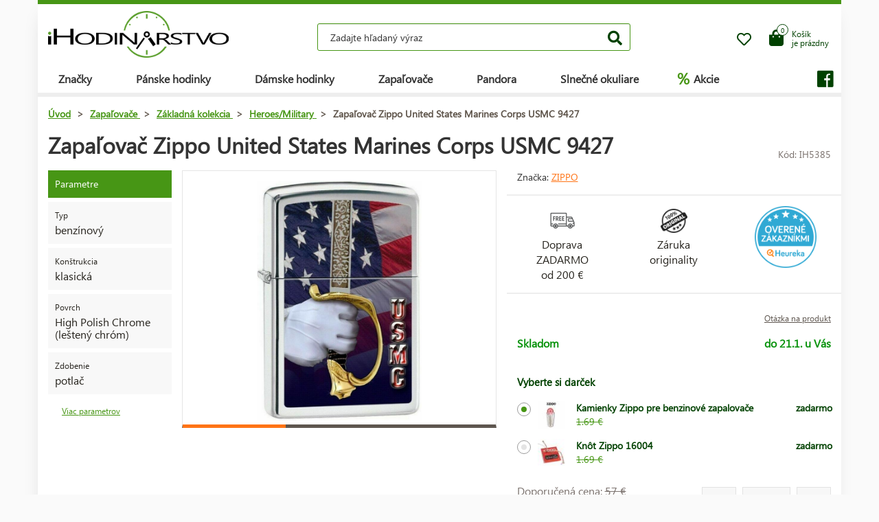

--- FILE ---
content_type: text/html; charset=UTF-8
request_url: https://www.ihodinarstvo.sk/zapalovace/zakladna-kolekcia/heroes-military/zapalovac-zippo-united-states-marines-corps-usmc-9427/
body_size: 11686
content:
<!DOCTYPE HTML>
<html lang="sk">
    <head> 
        <base href="https://www.ihodinarstvo.sk/">
        <meta content="text/html; charset=utf-8" http-equiv="Content-Type"> 
        <meta content="created by Dominik Douděra" name="author">  
        <meta content="index, follow" name="robots"> 
        <meta name="description" content="Hodinky Citizen Breitling - Chronograph - iHodinárstvo.sk e-shop">
		<meta name="viewport" content="width=device-width, height=device-height, initial-scale=1.0, maximum-scale=1.0, user-scalable=0">
        <link href="https://use.fontawesome.com/releases/v5.7.2/css/all.css" rel="stylesheet" type="text/css">
        <link href="/tools/bootstrap/css/bootstrap.min.css?up=1660628843" rel="stylesheet" type="text/css">
        <link href="/template/default/css/styles.css?up=1748948649" rel="stylesheet" type="text/css">
        <link href="/modules/SLIDERcarousel/css/slider.min.css?up=1660628843" rel="stylesheet" type="text/css">
        <script  src="/domdou/plugins/jQuery/jQuery-2.1.4.min.js?up=1660628842" type="text/javascript"></script>
        <script  src="/tools/bootstrap/js/bootstrap.min.js?up=1660628843" type="text/javascript"></script>
        <link href="/modules/lightbox/css/lightbox.min.css?up=1660628843" rel="stylesheet" type="text/css">
        <link href="/modules/Cart/css/product-detail.min.css?up=1660628842" rel="stylesheet" type="text/css">
        <script  src="https://www.google.com/recaptcha/api.js" type="text/javascript"></script>
        <link href="/modules/swiperSlider/css/swiper.min.css?up=1660628843" rel="stylesheet" type="text/css">
        <link href="/modules/Cart/css/cart-small.css?up=1660628842" rel="stylesheet" type="text/css">
        <script  type="text/plain" cookie-consent="tracking">(function(i,s,o,g,r,a,m){i['GoogleAnalyticsObject']=r;i[r]=i[r]||function(){
                    (i[r].q=i[r].q||[]).push(arguments)},i[r].l=1*new Date();a=s.createElement(o),
                    m=s.getElementsByTagName(o)[0];a.async=1;a.src=g;m.parentNode.insertBefore(a,m)
                    })(window,document,'script','//www.google-analytics.com/analytics.js','ga');

                    ga('create', 'UA-91199338-2', 'auto');
                    ga('send', 'pageview');</script>	<script type="text/javascript">
		
			(function(w,d,s,l,i){w[l]=w[l]||[];w[l].push({'gtm.start':
			new Date().getTime(),event:'gtm.js'});var f=d.getElementsByTagName(s)[0],
			j=d.createElement(s),dl=l!='dataLayer'?'&l='+l:'';j.async=true;j.src=
			'https://www.googletagmanager.com/gtm.js?id='+i+dl;f.parentNode.insertBefore(j,f);
		
			})(window,document,'script','dataLayer','AW-1062122664');
	</script>
	
		<script async src="https://www.googletagmanager.com/gtag/js?id=AW-1062122664"></script>
		<script>
		  window.dataLayer = window.dataLayer || [];
		  function gtag(){dataLayer.push(arguments);}
		  gtag('js', new Date());

		  gtag('config', 'AW-1062122664');
		</script>
	
	<script>
		gtag('event', 'page_view', {
		  'send_to': 'AW-1062122664',
							'ecomm_pagetype':'product',
							'ecomm_prodid':'IH5385',
								});
	</script>

        <meta property="og:title" content="Zapaľovač Zippo United States Marines Corps USMC 9427  | iHodinárstvo.sk">
        <meta property="og:description" content="Hodinky Citizen Breitling - Chronograph - iHodinárstvo.sk e-shop">
        <meta property="og:site_name" content="Zapaľovač Zippo United States Marines Corps USMC 9427  | iHodinárstvo.sk">
        <meta property="og:url" content="https://www.ihodinarstvo.sk/zapalovace/zakladna-kolekcia/heroes-military/zapalovac-zippo-united-states-marines-corps-usmc-9427/">
        <meta property="og:image" content="https://www.ihodinarstvo.skcore/templates/default/images/logo.png">
        <meta property="og:type" content="website">
        <meta name="twitter:card" content="summary">
        <meta name="twitter:site" content="https://www.ihodinarstvo.sk/zapalovace/zakladna-kolekcia/heroes-military/zapalovac-zippo-united-states-marines-corps-usmc-9427/">
        <meta name="twitter:title" content="Zapaľovač Zippo United States Marines Corps USMC 9427  | iHodinárstvo.sk">
        <meta name="twitter:description" content="Hodinky Citizen Breitling - Chronograph - iHodinárstvo.sk e-shop">
        <link rel="publisher" href="https://plus.google.com/example">
		<link rel="alternate" hreflang="cs" href="https://www.ihodinarstvo.sk/">
		<link rel="canonical" href="https://www.ihodinarstvo.sk/zapalovace/zakladna-kolekcia/heroes-military/zapalovac-zippo-united-states-marines-corps-usmc-9427/">
		<link href="/favicon.ico" rel="icon" type="image/jpeg">
		<meta http-equiv="X-UA-Compatible" content="IE=9" />
        <title>Zapaľovač Zippo United States Marines Corps USMC 9427  | iHodinárstvo.sk</title>
				
	</head>
    <body class="siteLang-SK">
		        <div id="page">
            <div class="content">
    
    <div class="container">
        <div class="header">
            <div class="top-wrap row">
                <div class="logo col-md-3 col-sm-4 col-xs-4">
                    <a href="/"><img src="/template/default/images/logo-ihodinarstvo.png" alt="logo" title="logo"></a>
                </div>
                <div class="search col-md-6 hidden-mobile">
                    <div class="wrap">
                        <form action="/fulltext/" method="GET">
                            <input type="text" name="string" class="form-control"
                                   placeholder="Zadajte hľadaný výraz" value="">
                            <button type="submit" class="btn btn-default"><i class="fa fa-search"></i></button>
                            <div class="fast-results-fulltext hidden">
                                <div class="empty">Najprv zadajte hľadaný výraz</div>
                            </div>
                        </form>
                    </div>
                </div>
                <div class="col-md-3 col-sm-8 col-xs-8 mobile-right cart-and-wishlist">
                                        <a href="/wish-list/">
                        <div class="wish-list">
                            <i class="far fa-heart"></i>
                            <div class="count">0</div>
                        </div>
                    </a>
                    <div class="reload-small-cart">
                        <div class="cart">
	<a href="/kosik/">
		<div class="small-cart ">
			<div class="row">
				<div class="icon col-md-3 col-xs-4">
					<i class="fas fa-shopping-bag"></i>
				</div>
				<div class="text col-md-9 col-xs-8 hidden-sm hidden-xs">
											<div>Košík</div>
						<div>je prázdny </div>
									</div>
			</div>
			<div class="count">
				<span>0</span>
			</div>
		</div>
		<div class="clearfix"></div>
	</a>
	<div class="white-space"></div>
	</div>

                    </div>
                    <div class="mobile-search">
                        <button type="button" class="btn closing"><i class="fa fa-times"></i></button>
                        <button type="button" class="btn open"><i class="fas fa-search"></i></button>
                    </div>
                    <div class="mobile-menu">
                        <div class="desc">menu</div>
                        <div class="burger">
                            <i class="fa fa-bars"></i>
                        </div>
                        <div class="closing">
                            <i class="fas fa-times"></i>
                        </div>
                    </div>
                </div>
            </div>
            <div class="row">
                <div class="menu-strip hidden-mobile">
                    <div class="menu">
                                                <ul class="items">
                            <li>
                                <a href="/produkty/">Značky</a>
                                <div class="megamenu imageMenu">
                                    <div class="row">
                                        <div class="col-md-12 not_desktop">
                                            <ul>
                                                <li class="all-products"><a
                                                            href="/produkty/">Všetky značky</a>
                                                </li>
                                            </ul>
                                        </div>
                                        <div class="col-md-12">
                                            <div class="row">
                                                <div class="col-md-12 without-headline">
                                                    <ul>
                                                                                                                    <li>
                                                                <a href="/hodinky/calvin-klein/">
                                                                                                                                        Calvin Klein
                                                                </a>
                                                            </li>
                                                                                                                    <li>
                                                                <a href="/hodinky/casio/">
                                                                                                                                        Casio
                                                                </a>
                                                            </li>
                                                                                                                    <li>
                                                                <a href="/hodinky/citizen/">
                                                                                                                                        Citizen
                                                                </a>
                                                            </li>
                                                                                                                    <li>
                                                                <a href="/hodinky/guess/">
                                                                                                                                        Guess
                                                                </a>
                                                            </li>
                                                                                                                    <li>
                                                                <a href="/hodinky/hamilton/">
                                                                                                                                        Hamilton
                                                                </a>
                                                            </li>
                                                                                                                    <li>
                                                                <a href="/hodinky/nixon/">
                                                                                                                                        Nixon
                                                                </a>
                                                            </li>
                                                                                                                    <li>
                                                                <a href="/hodinky/omega/">
                                                                                                                                        Omega
                                                                </a>
                                                            </li>
                                                                                                                    <li>
                                                                <a href="/hodinky/orient/">
                                                                                                                                        Orient
                                                                </a>
                                                            </li>
                                                                                                                    <li>
                                                                <a href="/hodinky/seiko/">
                                                                                                                                        Seiko
                                                                </a>
                                                            </li>
                                                                                                                    <li>
                                                                <a href="/hodinky/tissot/">
                                                                                                                                        Tissot
                                                                </a>
                                                            </li>
                                                                                                                    <li>
                                                                <a href="/hodinky/victorinox/">
                                                                                                                                        Victorinox
                                                                </a>
                                                            </li>
                                                                                                                    <li>
                                                                <a href="/hodinky/breitling/">
                                                                                                                                        Breitling
                                                                </a>
                                                            </li>
                                                                                                                    <li>
                                                                <a href="/hodinky/marcecko/">
                                                                                                                                        Marc Ecko
                                                                </a>
                                                            </li>
                                                                                                                    <li>
                                                                <a href="/hodinky/tagheuer/">
                                                                                                                                        TAG Heuer
                                                                </a>
                                                            </li>
                                                                                                                    <li>
                                                                <a href="/hodinky/emporioarmani/">
                                                                                                                                        Emporio Armani
                                                                </a>
                                                            </li>
                                                                                                                    <li>
                                                                <a href="/hodinky/lacoste/">
                                                                                                                                        Lacoste
                                                                </a>
                                                            </li>
                                                                                                                    <li>
                                                                <a href="/zapalovace/">
                                                                                                                                        Zippo
                                                                </a>
                                                            </li>
                                                                                                                    <li>
                                                                <a href="/hodinky/suunto/">
                                                                                                                                        SUUNTO
                                                                </a>
                                                            </li>
                                                                                                                    <li>
                                                                <a href="/hodinky/glycine/">
                                                                                                                                        Glycine
                                                                </a>
                                                            </li>
                                                                                                                    <li>
                                                                <a href="/hodinky/nautica/">
                                                                                                                                        Nautica
                                                                </a>
                                                            </li>
                                                                                                                    <li>
                                                                <a href="/hodinky/michaelkors/">
                                                                                                                                        Michael Kors 
                                                                </a>
                                                            </li>
                                                                                                                    <li>
                                                                <a href="/hodinky/traser/">
                                                                                                                                        Traser
                                                                </a>
                                                            </li>
                                                                                                                    <li>
                                                                <a href="/hodinky/pandora/">
                                                                                                                                        Pandora
                                                                </a>
                                                            </li>
                                                                                                                    <li>
                                                                <a href="/hodinky/tom-ford2/">
                                                                                                                                        Tom Ford
                                                                </a>
                                                            </li>
                                                                                                                    <li>
                                                                <a href="/hodinky/ray-ban2/">
                                                                                                                                        Ray Ban
                                                                </a>
                                                            </li>
                                                                                                                    <li>
                                                                <a href="/hodinky/festina/">
                                                                                                                                        Festina
                                                                </a>
                                                            </li>
                                                                                                                    <li>
                                                                <a href="/hodinky/tudor/">
                                                                                                                                        Tudor
                                                                </a>
                                                            </li>
                                                                                                                    <li>
                                                                <a href="/hodinky/zenith/">
                                                                                                                                        Zenith
                                                                </a>
                                                            </li>
                                                                                                                    <li>
                                                                <a href="/hodinky/longines/">
                                                                                                                                        Longines
                                                                </a>
                                                            </li>
                                                                                                                    <li>
                                                                <a href="/hodinky/bulova/">
                                                                                                                                        Bulova
                                                                </a>
                                                            </li>
                                                                                                                    <li>
                                                                <a href="/hodinky/mido/">
                                                                                                                                        Mido
                                                                </a>
                                                            </li>
                                                                                                                    <li>
                                                                <a href="/hodinky/rado/">
                                                                                                                                        Rado
                                                                </a>
                                                            </li>
                                                                                                            </ul>
                                                </div>
                                            </div>
                                        </div>
                                    </div>
                                </div>
                            </li>
                            <li>
                                <a href="/hodinky/panske/">Pánske hodinky</a>
                                <div class="megamenu mens">
                                    <div class="row">
                                        <div class="col-md-12 not_desktop">
                                            <ul>
                                                <li class="all-products"><a
                                                            href="/hodinky/panske/">Všechny pánské hodinky</a>
                                                </li>
                                            </ul>
                                        </div>
                                                                                    <div class="col-md-5">
                                                <div class="row">
                                                                                                            <div class="col-md-6 ">
                                                            <h2
                                                                class="hidden-mobile">Pánske hodinky</h2>                                                            <ul>
                                                                                                                                    <li>
                                                                        <a href="/hodinky/panske/vojenske/">
                                                                                                                                                        Vojenské
                                                                        </a>
                                                                    </li>
                                                                                                                                    <li>
                                                                        <a href="/hodinky/panske/pilotne/">
                                                                                                                                                        Pilotné
                                                                        </a>
                                                                    </li>
                                                                                                                                    <li>
                                                                        <a href="/hodinky/panske/potapacske/">
                                                                                                                                                        Potápačské
                                                                        </a>
                                                                    </li>
                                                                                                                                    <li>
                                                                        <a href="/hodinky/panske/modne/">
                                                                                                                                                        Módne
                                                                        </a>
                                                                    </li>
                                                                                                                                    <li>
                                                                        <a href="/hodinky/panske/elegantne/">
                                                                                                                                                        Elegantné
                                                                        </a>
                                                                    </li>
                                                                                                                            </ul>
                                                        </div>
                                                                                                            <div class="col-md-6 without-headline">
                                                                                                                        <ul>
                                                                                                                                    <li>
                                                                        <a href="/hodinky/panske/outdoorove/">
                                                                                                                                                        Outdoorové
                                                                        </a>
                                                                    </li>
                                                                                                                                    <li>
                                                                        <a href="/hodinky/panske/multifunkcne/">
                                                                                                                                                        Multifunkčné
                                                                        </a>
                                                                    </li>
                                                                                                                                    <li>
                                                                        <a href="/hodinky/panske/specialne-a-limitovanej-edicie/">
                                                                                                                                                        Špeciálne a limitovanej edície
                                                                        </a>
                                                                    </li>
                                                                                                                            </ul>
                                                        </div>
                                                                                                    </div>
                                            </div>
                                                                                    <div class="col-md-5">
                                                <div class="row">
                                                                                                            <div class="col-md-6 ">
                                                            <h2
                                                                >Krajina pôvodu</h2>                                                            <ul>
                                                                                                                                    <li>
                                                                        <a href="/hodinky/panske/svycarsko/">
                                                                            <img
                                                                                src="/template/default/images/menu-swiss.png"
                                                                                alt="švajčiarske hodinky"
                                                                                title="švajčiarske hodinky">                                                                            švajčiarske hodinky
                                                                        </a>
                                                                    </li>
                                                                                                                                    <li>
                                                                        <a href="/hodinky/panske/japonsko/">
                                                                            <img
                                                                                src="/template/default/images/menu-japan.png"
                                                                                alt="japonské hodinky"
                                                                                title="japonské hodinky">                                                                            japonské hodinky
                                                                        </a>
                                                                    </li>
                                                                                                                                    <li>
                                                                        <a href="/hodinky/panske/finsko/">
                                                                            <img
                                                                                src="/template/default/images/menu-finland.png"
                                                                                alt="fínske hodinky"
                                                                                title="fínske hodinky">                                                                            fínske hodinky
                                                                        </a>
                                                                    </li>
                                                                                                                                    <li>
                                                                        <a href="/hodinky/panske/usa/">
                                                                            <img
                                                                                src="/template/default/images/menu-usa.png"
                                                                                alt="americké hodinky"
                                                                                title="americké hodinky">                                                                            americké hodinky
                                                                        </a>
                                                                    </li>
                                                                                                                            </ul>
                                                        </div>
                                                                                                            <div class="col-md-6 ">
                                                            <h2
                                                                >Funkcie</h2>                                                            <ul>
                                                                                                                                    <li>
                                                                        <a href="/hodinky/panske/radiovo-riadene-europa/">
                                                                                                                                                        Rádiovo riadené
                                                                        </a>
                                                                    </li>
                                                                                                                                    <li>
                                                                        <a href="/hodinky/panske/chronograf/">
                                                                                                                                                        Stopky
                                                                        </a>
                                                                    </li>
                                                                                                                                    <li>
                                                                        <a href="/hodinky/panske/vecny-kalendar/">
                                                                                                                                                        Večný kalendár
                                                                        </a>
                                                                    </li>
                                                                                                                                    <li>
                                                                        <a href="/hodinky/panske/budik/">
                                                                                                                                                        Budík
                                                                        </a>
                                                                    </li>
                                                                                                                                    <li>
                                                                        <a href="/hodinky/panske/vyskomer/">
                                                                                                                                                        Výškomer
                                                                        </a>
                                                                    </li>
                                                                                                                            </ul>
                                                        </div>
                                                                                                    </div>
                                            </div>
                                                                            </div>
                                </div>
                            </li>
                            <li>
                                <a href="/hodinky/damske/">Dámske hodinky</a>
                                <div class="megamenu womens">
                                    <div class="row">
                                        <div class="col-md-12 not_desktop">
                                            <ul>
                                                <li class="all-products"><a
                                                            href="/hodinky/damske/">Všechny dámské hodinky</a>
                                                </li>
                                            </ul>
                                        </div>
                                                                                    <div class="col-md-5">
                                                <div class="row">
                                                                                                            <div class="col-md-6 ">
                                                            <h2
                                                                class="hidden-mobile">Dámske hodinky</h2>                                                            <ul>
                                                                                                                                    <li>
                                                                        <a href="/hodinky/damske/vojenske/">
                                                                                                                                                        Vojenské
                                                                        </a>
                                                                    </li>
                                                                                                                                    <li>
                                                                        <a href="/hodinky/damske/pilotne	/">
                                                                                                                                                        Pilotné
                                                                        </a>
                                                                    </li>
                                                                                                                                    <li>
                                                                        <a href="/hodinky/damske/potapacske/">
                                                                                                                                                        Potápačské
                                                                        </a>
                                                                    </li>
                                                                                                                                    <li>
                                                                        <a href="/hodinky/damske/modne/">
                                                                                                                                                        Módne
                                                                        </a>
                                                                    </li>
                                                                                                                                    <li>
                                                                        <a href="/hodinky/damske/elegantne/">
                                                                                                                                                        Elegantné
                                                                        </a>
                                                                    </li>
                                                                                                                            </ul>
                                                        </div>
                                                                                                            <div class="col-md-6 without-headline">
                                                                                                                        <ul>
                                                                                                                                    <li>
                                                                        <a href="/hodinky/damske/outdoorove/">
                                                                                                                                                        Outdoorové
                                                                        </a>
                                                                    </li>
                                                                                                                                    <li>
                                                                        <a href="/hodinky/damske/multifunkcne/">
                                                                                                                                                        Multifunkčné
                                                                        </a>
                                                                    </li>
                                                                                                                                    <li>
                                                                        <a href="/hodinky/damske/specialne-a-limitovanej-edicie/">
                                                                                                                                                        Špeciálne a limitovanej edície
                                                                        </a>
                                                                    </li>
                                                                                                                            </ul>
                                                        </div>
                                                                                                    </div>
                                            </div>
                                                                                    <div class="col-md-5">
                                                <div class="row">
                                                                                                            <div class="col-md-6 ">
                                                            <h2
                                                                >Krajina pôvodu</h2>                                                            <ul>
                                                                                                                                    <li>
                                                                        <a href="/hodinky/damske/svycarsko/">
                                                                            <img
                                                                                src="/template/default/images/menu-swiss.png"
                                                                                alt="švajčiarske hodinky"
                                                                                title="švajčiarske hodinky">                                                                            švajčiarske hodinky
                                                                        </a>
                                                                    </li>
                                                                                                                                    <li>
                                                                        <a href="/hodinky/damske/japonsko/">
                                                                            <img
                                                                                src="/template/default/images/menu-japan.png"
                                                                                alt="japonské hodinky"
                                                                                title="japonské hodinky">                                                                            japonské hodinky
                                                                        </a>
                                                                    </li>
                                                                                                                                    <li>
                                                                        <a href="/hodinky/damske/usa/">
                                                                            <img
                                                                                src="/template/default/images/menu-usa.png"
                                                                                alt="americké hodinky"
                                                                                title="americké hodinky">                                                                            americké hodinky
                                                                        </a>
                                                                    </li>
                                                                                                                            </ul>
                                                        </div>
                                                                                                            <div class="col-md-6 ">
                                                            <h2
                                                                >Funkcie</h2>                                                            <ul>
                                                                                                                                    <li>
                                                                        <a href="/hodinky/damske/chronograf/">
                                                                                                                                                        Chronograf 
                                                                        </a>
                                                                    </li>
                                                                                                                                    <li>
                                                                        <a href="/hodinky/damske/datum/">
                                                                                                                                                        Dátum
                                                                        </a>
                                                                    </li>
                                                                                                                                    <li>
                                                                        <a href="/hodinky/damske/mesacna-faza/">
                                                                                                                                                        Mesačná fáza
                                                                        </a>
                                                                    </li>
                                                                                                                                    <li>
                                                                        <a href="/hodinky/damske/tachymeter-2/">
                                                                                                                                                        Tachymeter
                                                                        </a>
                                                                    </li>
                                                                                                                                    <li>
                                                                        <a href="/hodinky/damske/24h-cyklu/">
                                                                                                                                                        24h cyklu
                                                                        </a>
                                                                    </li>
                                                                                                                                    <li>
                                                                        <a href="/hodinky/damske/den-v-tyzdni/">
                                                                                                                                                        Deň v týždni
                                                                        </a>
                                                                    </li>
                                                                                                                            </ul>
                                                        </div>
                                                                                                    </div>
                                            </div>
                                                                            </div>
                                </div>
                            </li>
                            <li>
                                <a href="/zapalovace/">Zapaľovače</a>
                            </li>
                            <li>
                                <a href="/pandora/">Pandora</a>
                                <div class="megamenu womens">
                                    <div class="row">
                                        <div class="col-md-12 not_desktop">
                                            <ul>
                                                <li class="all-products"><a
                                                            href="/pandora/">Všechny šperky Pandora</a>
                                                </li>
                                            </ul>
                                        </div>
                                                                                    <div class="col-md-5">
                                                <div class="row">
                                                                                                            <div class="col-md-6 ">
                                                            <h2
                                                                class="hidden-mobile">Šperky Pandora</h2>                                                            <ul>
                                                                                                                                    <li>
                                                                        <a href="/pandora/naramok/">
                                                                                                                                                        Náramok
                                                                        </a>
                                                                    </li>
                                                                                                                                    <li>
                                                                        <a href="/pandora/bezpecnostna-retiazka/">
                                                                                                                                                        Bezpečnostná retiazka
                                                                        </a>
                                                                    </li>
                                                                                                                                    <li>
                                                                        <a href="/pandora/privesok/">
                                                                                                                                                        Prívesok
                                                                        </a>
                                                                    </li>
                                                                                                                                    <li>
                                                                        <a href="/pandora/koralik/">
                                                                                                                                                        Korálek
                                                                        </a>
                                                                    </li>
                                                                                                                            </ul>
                                                        </div>
                                                                                                    </div>
                                            </div>
                                                                            </div>
                                </div>
                            </li>
                            <li>
                                <a href="/slnecne-okuliare/">Slnečné okuliare</a>
                            </li>
                            <li class="with-icon">
                                <a href="/akcie/"><span class="icon">%</span> Akcie</a>
                            </li>
                                                    </ul>
                        <ul class="items right">
                            
                                                            <li class="social">
                                    <a href=""><i class="fab fa-facebook"></i></a>
                                </li>
                                                    </ul>
                    </div>
                </div>
            </div>
        </div>
        <div class="pagebody">    <div class="row">
        <div class="col-md-12 pagebody detail">
            <div class="row">
                <div class="col-md-12">
                    <div class="breadcrumb">
                        <ul itemscope itemtype="https://schema.org/BreadcrumbList">
                            <li itemprop="itemListElement" itemscope itemtype="https://schema.org/ListItem">
                                <a href="/" itemprop="item"><span itemprop="name">Úvod</span></a> >                                <meta itemprop="position" content="1">
                            </li>
                                                                                        <li itemprop="itemListElement" itemscope itemtype="https://schema.org/ListItem">
                                    <a href="/zapalovace/" itemprop="item">
                                        <span itemprop="name">Zapaľovače</span>
                                    </a> >
                                    <meta itemprop="position" content="2">
                                </li>
                                                                                            <li itemprop="itemListElement" itemscope itemtype="https://schema.org/ListItem">
                                    <a href="/zapalovace/zakladna-kolekcia/" itemprop="item">
                                        <span itemprop="name">Základná kolekcia</span>
                                    </a> >
                                    <meta itemprop="position" content="3">
                                </li>
                                                                                            <li itemprop="itemListElement" itemscope itemtype="https://schema.org/ListItem">
                                    <a href="/zapalovace/zakladna-kolekcia/heroes-military/" itemprop="item">
                                        <span itemprop="name">Heroes/Military</span>
                                    </a> >
                                    <meta itemprop="position" content="4">
                                </li>
                                                                                        <li itemprop="itemListElement" itemscope itemtype="https://schema.org/ListItem">
                                <span itemprop="name">Zapaľovač Zippo United States Marines Corps USMC 9427</span>
                                <meta itemprop="position" content="5">
                            </li>
                        </ul>
                    </div>
                </div>
            </div>
            
            
            <h1>Zapaľovač Zippo United States Marines Corps USMC 9427</h1>
            <div class="productCode">
                <div class="item">
                    Kód: IH5385
                </div>
            </div>
            <div class="clearfix"></div>
            <div class="row">
                                    <div class="col-md-2 tags-wrap">
                        <div class="tags">
                                                                                                                                                                                                <div>
                                        <div class="tag params">Parametre</div>
                                    </div>
                                    <div>
                                                                                    <div class="tag parameter">
                                                <div class="row">
                                                                                                        <div class="col-md-12 withoutImage desc">
                                                        <div class="name">
                                                                                                                            Typ
                                                                                                                    </div>
                                                        <div class="value">
                                                                                                                            benzínový
                                                                                                                    </div>
                                                    </div>
                                                </div>
                                            </div>
                                                                                    <div class="tag parameter">
                                                <div class="row">
                                                                                                        <div class="col-md-12 withoutImage desc">
                                                        <div class="name">
                                                                                                                            Konštrukcia
                                                                                                                    </div>
                                                        <div class="value">
                                                                                                                            klasická
                                                                                                                    </div>
                                                    </div>
                                                </div>
                                            </div>
                                                                                    <div class="tag parameter">
                                                <div class="row">
                                                                                                        <div class="col-md-12 withoutImage desc">
                                                        <div class="name">
                                                                                                                            Povrch
                                                                                                                    </div>
                                                        <div class="value">
                                                                                                                            High Polish Chrome (leštený chróm)
                                                                                                                    </div>
                                                    </div>
                                                </div>
                                            </div>
                                                                                    <div class="tag parameter">
                                                <div class="row">
                                                                                                        <div class="col-md-12 withoutImage desc">
                                                        <div class="name">
                                                                                                                            Zdobenie
                                                                                                                    </div>
                                                        <div class="value">
                                                                                                                            potlač
                                                                                                                    </div>
                                                    </div>
                                                </div>
                                            </div>
                                                                            </div>
                                    <a href="" class="goToAndOpen moreParams" data-element="#params" data-element-to-open="#params">Viac parametrov</a>
                                                            </div>
                        </div>
                                        <div class="
                                                      col-md-5
                         ">
                        <div class="product-image">
                            <div class="image">
                                <a href="/soubory/e1d5b89a9b6fe375bb1a6671a8c44ffbc043d369.jpg" data-lightbox="image-5385">
                                    <div class="wrap" data-zoom="/soubory/e1d5b89a9b6fe375bb1a6671a8c44ffbc043d369.jpg">
                                        <img src="/soubory/550x350/bywidth/e1d5b89a9b6fe375bb1a6671a8c44ffbc043d369.jpg" alt="Zapaľovač Zippo United States Marines Corps USMC 9427" title="Zapaľovač Zippo United States Marines Corps USMC 9427">
                                    </div>
                                </a>
                                <div class="border"></div>
                            </div>
                            <div class="gallery">
                                <div class="swiper-container productDetailGallery">
    <div class="swiper-wrapper">
		    </div>
	<div class="swiper-pagination"></div>
	<span class="sliderArrow left small">
		<span class="slider_left"></span>
	</span>
	<span class="sliderArrow right small">
		<span class="slider_right"></span>
	</span>
</div>
                            </div>
                        </div>
                    </div>
                    <div class="col-md-5 product-info without-gallery">
                                                                            <div class="row brand-and-series">
                                <div class="col-xs-12 col-sm-6 col-md-8 brand">
                                    <div class="name">
                                        Značka: <a href="/zapalovace/">Zippo</a>
                                    </div>
                                </div>
                                                            </div>
                                                <div class="row motivation-banners">
                                                            <div class="col-xs-4 col-md-4 item">
                                    <div class="image">
                                        <img src="/modules/Cart/images/doprava-zdarma.png" alt="Doprava ZADARMO" title="Doprava ZADARMO">
                                    </div>
                                    <div class="name">Doprava ZADARMO<br> od 200 € </div>
                                </div>
                                <div class="col-xs-4 col-md-4 item">
                                    <div class="image">
                                        <img src="/modules/Cart/images/vraceni.png" alt="Záruka originality" title="Záruka originality">
                                    </div>
                                    <div class="name">Záruka<br> originality</div>
                                </div>
                                <div class="col-xs-4 col-md-4 item">
                                                                            <div class="heureka-badge">
                                            <a href="https://obchody.heureka.sk/ihodinarstvo-sk/recenze/" target="_blank"><img src="/template/default/images/heureka-product-detail-sk.png" title="Heureka" alt="Heureka">
                                                </div>
                                                                                </div>
                                                            </div>
                            <div class="row additional-links">
                                <div class="col-md-12">
                                                                        <a href="" data-toggle="modal" data-target="#product-question">Otázka na produkt</a>
                                </div>
                            </div>
                            <div class="row additional-informations">
                                                                                                            <div class="col-xs-6 col-md-6 item">
                                            
                                            <span class="green">Skladom</span>
                                            
                                        </div>
                                        <div class="col-xs-6 col-md-6 item right">
                                            <span class="green">
                                                                                                    do 21.1. u Vás
                                                                                            </span>
                                        </div>
                                                                                                </div>
                            
                            <form action="" method="POST" class="price-cart">
                                                                    <div class="row gifts">
                                        <div class="col-md-12">
                                            <h3>Vyberte si darček</h3>
                                                                                            <label class="control control-radio">
                                                    <input type="radio" name="giftID"  checked="checked" class="giftID" value="543">
                                                    <span class="control_span">
                                                        <div class="image"><img src="/soubory/50x40/bywidth/7ccf4e7ba0e5fa788f542fb0dcfc1adae36d6b29.jpg" alt="Kamienky Zippo pre benzinové zapalovače" title="Kamienky Zippo pre benzinové zapalovače"></div>
                                                        <div class="name">
                                                            Kamienky Zippo pre benzinové zapalovače
                                                            <div class="anotation">
                                                                <div class="before">1.69 €</div>
                                                            </div>
                                                        </div>
                                                        <div class="price">
                                                            zadarmo
                                                        </div>
                                                    </span>
                                                    <div class="control_indicator"></div>
                                                </label>
                                                                                            <label class="control control-radio">
                                                    <input type="radio" name="giftID"  class="giftID" value="542">
                                                    <span class="control_span">
                                                        <div class="image"><img src="/soubory/50x40/bywidth/913a1a1916bfa48a580c84171b7ca3a36d9fcc4f.jpg" alt="Knôt Zippo 16004" title="Knôt Zippo 16004"></div>
                                                        <div class="name">
                                                            Knôt Zippo 16004
                                                            <div class="anotation">
                                                                <div class="before">1.69 €</div>
                                                            </div>
                                                        </div>
                                                        <div class="price">
                                                            zadarmo
                                                        </div>
                                                    </span>
                                                    <div class="control_indicator"></div>
                                                </label>
                                                                                    </div>
                                    </div>
                                                                <div class="row">
                                    <div class="col-xs-6 col-md-6 col-xs-12 prices">
                                                                                    <div class="price-before">
                                                Doporučená cena:
                                                <span class="price-style">57 €</span>
                                            </div>
                                                                                <div class="price">43 €</div>
                                    </div>
                                    <div class="col-xs-6 col-md-6 col-xs-12 quantity-wrap">
                                                                                    <div class="quantity">
                                                <div class="minus"></div>
                                                <div class="totalinput">
                                                    <input type="text" name="quantity" value="1" class="productQuantity">
                                                    <div class="unit">Ks</div>
                                                </div>
                                                <div class="plus"></div>
                                            </div>
                                                                            </div>
                                </div>
                                <div class="row buttons">
                                    <div class="col-xs-8 col-md-10">
                                                                                                                                    <div class="button">
                                                    <input type="hidden" name="productID" value="5385" class="productID">
                                                    <button type="button" class="btn btn-global addToCart">Vložiť do košíka</button>
                                                </div>
                                                                                                                        </div>
                                    <div class="col-xs-4 col-md-2 wish-list-wrap">
                                        <div class="wish-list wislistAddButoon" data-product-id="5385">
                                            <i class="far fa-heart"></i>
                                        </div>
                                    </div>
                                </div>
                            </form>
                        </div>
                        <div class="col-md-12 bottom">
                            <div class="tabs">
                                <ul class="nav nav-tabs">
                                                                        <li class="active"><a data-toggle="tab" href="#params">Parametre</a></li>
                                                                                <li><a data-toggle="tab" href="#package">Balenie</a></li>
                                                                                                                </ul>
                                <div class="tab-content">
                                                                        <div id="params" class="tab-pane fade  in active">
                                        <h2 id="parameters">Parametre produktu:</h2>
                                        <div class="row">
                                                                                                                                                                                                                                        <div class="col-xs-12 col-md-6">
                                                                                                        <div class="parameters">
                                                        <h2>Obecné</h2>
                                                                                                                                                                                    <div class="parameter">
                                                                    <div class="row">
                                                                                                                                                                                                                                                                                                                        <div class="col-xs-7 col-md-7 name">Krajina pôvodu:</div>
                                                                                    <div class="col-xs-5 col-md-5 val">
                                                                                        USA
                                                                                    </div>
                                                                                                                                                                                                                                                                                                        </div>
                                                                </div>
                                                                                                                                                                                                                                                <div class="parameter">
                                                                    <div class="row">
                                                                                                                                                                                                                                                                                                                        <div class="col-xs-7 col-md-7 name">Značka:</div>
                                                                                    <div class="col-xs-5 col-md-5 val">
                                                                                        Zippo
                                                                                    </div>
                                                                                                                                                                                                                                                                                                        </div>
                                                                </div>
                                                                                                                                                                                                                                                <div class="parameter">
                                                                    <div class="row">
                                                                                                                                                                                                                                                                                                                        <div class="col-xs-7 col-md-7 name">Záruka:</div>
                                                                                    <div class="col-xs-5 col-md-5 val">
                                                                                        Doživotná záruka
                                                                                    </div>
                                                                                                                                                                                                                                                                                                        </div>
                                                                </div>
                                                                                                                                                                        </div>
                                                                                                                                                                                                                                                            <div class="parameters">
                                                        <h2>Vlastnosti</h2>
                                                                                                                                                                                    <div class="parameter">
                                                                    <div class="row">
                                                                                                                                                                                                                                                                                                                        <div class="col-xs-7 col-md-7 name">Značka:</div>
                                                                                    <div class="col-xs-5 col-md-5 val">
                                                                                        Zippo
                                                                                    </div>
                                                                                                                                                                                                                                                                                                        </div>
                                                                </div>
                                                                                                                                                                                                                                                <div class="parameter">
                                                                    <div class="row">
                                                                                                                                                    <div class="col-xs-7 col-md-7 name">Kód:</div>
                                                                            <div class="col-xs-5 col-md-5 val">9427 </div>
                                                                                                                                            </div>
                                                                </div>
                                                                                                                                                                                                                                                <div class="parameter">
                                                                    <div class="row">
                                                                                                                                                                                                                                                                                                                        <div class="col-xs-7 col-md-7 name">Typ:</div>
                                                                                    <div class="col-xs-5 col-md-5 val">
                                                                                        benzínový
                                                                                    </div>
                                                                                                                                                                                                                                                                                                        </div>
                                                                </div>
                                                                                                                                                                                                                                                <div class="parameter">
                                                                    <div class="row">
                                                                                                                                                                                                                                                                                                                        <div class="col-xs-7 col-md-7 name">Konštrukcia:</div>
                                                                                    <div class="col-xs-5 col-md-5 val">
                                                                                        klasická
                                                                                    </div>
                                                                                                                                                                                                                                                                                                        </div>
                                                                </div>
                                                                                                                                                                                                                                                <div class="parameter">
                                                                    <div class="row">
                                                                                                                                                                                                                                                                                                                        <div class="col-xs-7 col-md-7 name">Povrch:</div>
                                                                                    <div class="col-xs-5 col-md-5 val">
                                                                                        High Polish Chrome (leštený chróm)
                                                                                    </div>
                                                                                                                                                                                                                                                                                                        </div>
                                                                </div>
                                                                                                                                                                                                                                                <div class="parameter">
                                                                    <div class="row">
                                                                                                                                                                                                                                                                                                                        <div class="col-xs-7 col-md-7 name">Zdobenie:</div>
                                                                                    <div class="col-xs-5 col-md-5 val">
                                                                                        potlač
                                                                                    </div>
                                                                                                                                                                                                                                                                                                        </div>
                                                                </div>
                                                                                                                                                                        </div>
                                                                                                        </div>
                                                    <div class="col-xs-12 col-md-6">
                                                                                                                                                                                                                                                            <div class="parameters">
                                                        <h2>Informácie</h2>
                                                                                                                                                                                                                                                        <div class="parameter">
                                                                        <div class="row">
                                                                            <div class="parameter">
                                                                                <div class="col-xs-12 col-md-12 val">
                                                                                    Zapaľovač je dodávaný v darčekovej krabičke Zippo.
                                                                                </div>
                                                                            </div>
                                                                        </div>
                                                                    </div>
                                                                                                                                    <div class="parameter">
                                                                        <div class="row">
                                                                            <div class="parameter">
                                                                                <div class="col-xs-12 col-md-12 val">
                                                                                    Ku každému zapaľovaču dostanete kamienky alebo knôt Zippo zadarmo!
                                                                                </div>
                                                                            </div>
                                                                        </div>
                                                                    </div>
                                                                                                                                    <div class="parameter">
                                                                        <div class="row">
                                                                            <div class="parameter">
                                                                                <div class="col-xs-12 col-md-12 val">
                                                                                    <b>Upozornenie:</b> Zapaľovač nie je naplnený palivom
                                                                                </div>
                                                                            </div>
                                                                        </div>
                                                                    </div>
                                                                                                                                    <div class="parameter">
                                                                        <div class="row">
                                                                            <div class="parameter">
                                                                                <div class="col-xs-12 col-md-12 val">
                                                                                    V ponuke aj kožené <a href='/zapalovace/zippo/puzdra/' target='_blank'>púzdra</a> a <a href='/zapalovace/zippo/prislusenstvo/' target='_blank'>príslušenstvo</a> Zippo 
                                                                                </div>
                                                                            </div>
                                                                        </div>
                                                                    </div>
                                                                                                                                    <div class="parameter">
                                                                        <div class="row">
                                                                            <div class="parameter">
                                                                                <div class="col-xs-12 col-md-12 val">
                                                                                    Plňte iba originálnym <a href='/zapalovace/zippo/prislusenstvo/6890-benzin-do-zapalovacov-zippo-125ml.php' target='_blank'>Zippo benzínom</a>
                                                                                </div>
                                                                            </div>
                                                                        </div>
                                                                    </div>
                                                                                                                                                                                                                                        </div>
                                                                                                                                                        
                                                                                                </div>
                                                                                    </div>
                                    </div>
                                                                            <div id="package" class="tab-pane fade">
                                            <p><strong>Obsah balenia:</strong></p>

<ul>
	<li>origin&aacute;lny zapaľovač Zippo</li>
	<li>origin&aacute;lna krabička (typ sa l&iacute;&scaron;i v z&aacute;vislosti na kolekcii zapaľovača)</li>
</ul>

<p><img alt="" src="/files/kcfinder/images/zippo1.jpg" style="height:322px; width:400px" /></p>

                                        </div>
                                                                                                        </div>
                            </div>
                        </div>
                    </div>
                                        <div class="row productsSlider products">
                        <div class="col-md-12">
                            <h2>Mohlo by Vás zaujímať</h2>
                        </div>
                        <div>
                            <div class="swiper-container topProductsSlider">
    <div class="swiper-wrapper">
					<div class="swiper-slide">
				<div class="product ">
		<a href="/zapalovace/zakladna-kolekcia/heroes-military/zapalovac-zippo-americana-flat-sand-design-48204/">
		<div class="wishlist wislistAddButoon" data-product-id="6875"><i class="far fa-heart"></i></div>
		<div class="wrap">
			<div class="image col-md-12">
				<div class="tags">
																								</div>
				<img src="/soubory/222x181/bywidth/9d6bd900ce8732eadc30b1d9048134d7d47354d2.jpg" alt="Zapaľovač Zippo Americana Flat Sand Design 48204" title="Zapaľovač Zippo Americana Flat Sand Design 48204">
			</div>
			<div class="col-md-12 description">
				<p>Zippo</p>
			</div>
			<div class="col-md-12 name">
									<h3>Zapaľovač Zippo Americana Flat Sand Design 48204</h3>
							</div>
			<div class="col-md-12 price">
								<div class="now">
					41 €
				</div>
			</div>
			<div class="clearfix"></div>
		</div>
	</a>
</div>

			</div>
					<div class="swiper-slide">
				<div class="product ">
		<a href="/zapalovace/zakladna-kolekcia/heroes-military/zapalovac-zippo-statue-of-liberty-sunrise-0669/">
		<div class="wishlist wislistAddButoon" data-product-id="5595"><i class="far fa-heart"></i></div>
		<div class="wrap">
			<div class="image col-md-12">
				<div class="tags">
																								</div>
				<img src="/soubory/222x181/bywidth/960441bd925a2c8701bad77cfd86d38ef6bf724d.jpg" alt="Zapaľovač Zippo Statue of Liberty Sunrise 0669" title="Zapaľovač Zippo Statue of Liberty Sunrise 0669">
			</div>
			<div class="col-md-12 description">
				<p>Zippo</p>
			</div>
			<div class="col-md-12 name">
									<h3>Zapaľovač Zippo Statue of Liberty Sunrise 0669</h3>
							</div>
			<div class="col-md-12 price">
								<div class="now">
					37 €
				</div>
			</div>
			<div class="clearfix"></div>
		</div>
	</a>
</div>

			</div>
					<div class="swiper-slide">
				<div class="product ">
		<a href="/zapalovace/zakladna-kolekcia/heroes-military/zapalovac-zippo-us-army-7856/">
		<div class="wishlist wislistAddButoon" data-product-id="3324"><i class="far fa-heart"></i></div>
		<div class="wrap">
			<div class="image col-md-12">
				<div class="tags">
																								</div>
				<img src="/soubory/222x181/bywidth/ca344bccde00d23257a71268bcb4c02a368437e1.jpg" alt="Zapaľovač Zippo US Army 7856" title="Zapaľovač Zippo US Army 7856">
			</div>
			<div class="col-md-12 description">
				<p>Zippo</p>
			</div>
			<div class="col-md-12 name">
									<h3>Zapaľovač Zippo US Army 7856</h3>
							</div>
			<div class="col-md-12 price">
								<div class="now">
					33 €
				</div>
			</div>
			<div class="clearfix"></div>
		</div>
	</a>
</div>

			</div>
					<div class="swiper-slide">
				<div class="product ">
		<a href="/zapalovace/zakladna-kolekcia/heroes-military/zapalovac-zippo-uscg-28623/">
		<div class="wishlist wislistAddButoon" data-product-id="661"><i class="far fa-heart"></i></div>
		<div class="wrap">
			<div class="image col-md-12">
				<div class="tags">
																								</div>
				<img src="/soubory/222x181/bywidth/44b1505c71a74a5347e9e2b6d753955c54106374.jpg" alt="Zapaľovač Zippo USCG 28623" title="Zapaľovač Zippo USCG 28623">
			</div>
			<div class="col-md-12 description">
				<p>Zippo</p>
			</div>
			<div class="col-md-12 name">
									<h3>Zapaľovač Zippo USCG 28623</h3>
							</div>
			<div class="col-md-12 price">
								<div class="now">
					34 €
				</div>
			</div>
			<div class="clearfix"></div>
		</div>
	</a>
</div>

			</div>
					<div class="swiper-slide">
				<div class="product ">
		<a href="/zapalovace/zakladna-kolekcia/heroes-military/zapalovac-zippo-americana-design-48188/">
		<div class="wishlist wislistAddButoon" data-product-id="6778"><i class="far fa-heart"></i></div>
		<div class="wrap">
			<div class="image col-md-12">
				<div class="tags">
																								</div>
				<img src="/soubory/222x181/bywidth/8bdbce5b218aef0777286e61f913a1d775dde9b5.jpg" alt="Zapaľovač Zippo Americana Design 48188" title="Zapaľovač Zippo Americana Design 48188">
			</div>
			<div class="col-md-12 description">
				<p>Zippo</p>
			</div>
			<div class="col-md-12 name">
									<h3>Zapaľovač Zippo Americana Design 48188</h3>
							</div>
			<div class="col-md-12 price">
								<div class="now">
					43 €
				</div>
			</div>
			<div class="clearfix"></div>
		</div>
	</a>
</div>

			</div>
					<div class="swiper-slide">
				<div class="product ">
		<a href="/zapalovace/zakladna-kolekcia/zvierata/zapalovac-zippo-patriotic-design-49046/">
		<div class="wishlist wislistAddButoon" data-product-id="5465"><i class="far fa-heart"></i></div>
		<div class="wrap">
			<div class="image col-md-12">
				<div class="tags">
																								</div>
				<img src="/soubory/222x181/bywidth/cdc613dbd7bf359ec3a3b28e47f749a2b562c377.jpg" alt="Zapaľovač Zippo Patriotic Design 49046" title="Zapaľovač Zippo Patriotic Design 49046">
			</div>
			<div class="col-md-12 description">
				<p>Zippo</p>
			</div>
			<div class="col-md-12 name">
									<h3>Zapaľovač Zippo Patriotic Design 49046</h3>
							</div>
			<div class="col-md-12 price">
								<div class="now">
					64 €
				</div>
			</div>
			<div class="clearfix"></div>
		</div>
	</a>
</div>

			</div>
					<div class="swiper-slide">
				<div class="product ">
		<a href="/zapalovace/zakladna-kolekcia/zapalovace-s-reliefnym-symbolom/zapalovac-zippo-eagle-shield-emblem-design-49450/">
		<div class="wishlist wislistAddButoon" data-product-id="6868"><i class="far fa-heart"></i></div>
		<div class="wrap">
			<div class="image col-md-12">
				<div class="tags">
																								</div>
				<img src="/soubory/222x181/bywidth/b6b5c90ef9e14eea1e57e7a4808269a0b2260b9e.jpg" alt="Zapaľovač Zippo Eagle Shield Emblem Design 49450" title="Zapaľovač Zippo Eagle Shield Emblem Design 49450">
			</div>
			<div class="col-md-12 description">
				<p>Zippo</p>
			</div>
			<div class="col-md-12 name">
									<h3>Zapaľovač Zippo Eagle Shield Emblem Design 49450</h3>
							</div>
			<div class="col-md-12 price">
								<div class="now">
					56 €
				</div>
			</div>
			<div class="clearfix"></div>
		</div>
	</a>
</div>

			</div>
					<div class="swiper-slide">
				<div class="product ">
		<a href="/zapalovace/zakladna-kolekcia/heroes-military/zapalovac-zippo-james-bond-007-gun-49540/">
		<div class="wishlist wislistAddButoon" data-product-id="6159"><i class="far fa-heart"></i></div>
		<div class="wrap">
			<div class="image col-md-12">
				<div class="tags">
																								</div>
				<img src="/soubory/222x181/bywidth/1f0fd7a5667f4b0e4d62beebf6cf183afa551e87.jpg" alt="Zapaľovač Zippo James Bond 007 Gun 49540" title="Zapaľovač Zippo James Bond 007 Gun 49540">
			</div>
			<div class="col-md-12 description">
				<p>Zippo</p>
			</div>
			<div class="col-md-12 name">
									<h3>Zapaľovač Zippo James Bond 007 Gun 49540</h3>
							</div>
			<div class="col-md-12 price">
								<div class="now">
					46 €
				</div>
			</div>
			<div class="clearfix"></div>
		</div>
	</a>
</div>

			</div>
					<div class="swiper-slide">
				<div class="product ">
		<a href="/zapalovace/zakladna-kolekcia/heroes-military/zapalovac-zippo-2nd-amendment-defending-liberty-2279/">
		<div class="wishlist wislistAddButoon" data-product-id="5814"><i class="far fa-heart"></i></div>
		<div class="wrap">
			<div class="image col-md-12">
				<div class="tags">
																								</div>
				<img src="/soubory/222x181/bywidth/9ed2c7e8956cbda29ca0107e6cf286c71a16baa8.jpg" alt="Zapaľovač Zippo 2nd Amendment Defending Liberty 2279" title="Zapaľovač Zippo 2nd Amendment Defending Liberty 2279">
			</div>
			<div class="col-md-12 description">
				<p>Zippo</p>
			</div>
			<div class="col-md-12 name">
									<h3>Zapaľovač Zippo 2nd Amendment Defending Liberty 2279</h3>
							</div>
			<div class="col-md-12 price">
								<div class="now">
					41 €
				</div>
			</div>
			<div class="clearfix"></div>
		</div>
	</a>
</div>

			</div>
					<div class="swiper-slide">
				<div class="product ">
		<a href="/zapalovace/zakladna-kolekcia/zvierata/zapalovac-zippo-eagle-us-flag-7499/">
		<div class="wishlist wislistAddButoon" data-product-id="5678"><i class="far fa-heart"></i></div>
		<div class="wrap">
			<div class="image col-md-12">
				<div class="tags">
																								</div>
				<img src="/soubory/222x181/bywidth/0267b61faff0f859570e0b86c5edac9595c56727.jpg" alt="Zapaľovač Zippo Eagle US Flag 7499" title="Zapaľovač Zippo Eagle US Flag 7499">
			</div>
			<div class="col-md-12 description">
				<p>Zippo</p>
			</div>
			<div class="col-md-12 name">
									<h3>Zapaľovač Zippo Eagle US Flag 7499</h3>
							</div>
			<div class="col-md-12 price">
								<div class="now">
					38 €
				</div>
			</div>
			<div class="clearfix"></div>
		</div>
	</a>
</div>

			</div>
					<div class="swiper-slide">
				<div class="product ">
		<a href="/zapalovace/zakladna-kolekcia/heroes-military/zapalovac-zippo-2nd-amendment-original-homeland-security-3362/">
		<div class="wishlist wislistAddButoon" data-product-id="6426"><i class="far fa-heart"></i></div>
		<div class="wrap">
			<div class="image col-md-12">
				<div class="tags">
																								</div>
				<img src="/soubory/222x181/bywidth/db4d5a7ccd51a4638720ed24e9c9e5bef23ddb1f.jpg" alt="Zapaľovač Zippo 2nd Amendment Original Homeland Security 3362" title="Zapaľovač Zippo 2nd Amendment Original Homeland Security 3362">
			</div>
			<div class="col-md-12 description">
				<p>Zippo</p>
			</div>
			<div class="col-md-12 name">
									<h3>Zapaľovač Zippo 2nd Amendment Original Homeland Security 3362</h3>
							</div>
			<div class="col-md-12 price">
								<div class="now">
					43 €
				</div>
			</div>
			<div class="clearfix"></div>
		</div>
	</a>
</div>

			</div>
					<div class="swiper-slide">
				<div class="product ">
		<a href="/zapalovace/zakladna-kolekcia/zvierata/zapalovac-zippo-usa-flag-eagle-3425/">
		<div class="wishlist wislistAddButoon" data-product-id="6421"><i class="far fa-heart"></i></div>
		<div class="wrap">
			<div class="image col-md-12">
				<div class="tags">
																								</div>
				<img src="/soubory/222x181/bywidth/30d70c5221df9591e377d2ac72f4d43dcea93f13.jpg" alt="Zapaľovač Zippo USA Flag Eagle 3425" title="Zapaľovač Zippo USA Flag Eagle 3425">
			</div>
			<div class="col-md-12 description">
				<p>Zippo</p>
			</div>
			<div class="col-md-12 name">
									<h3>Zapaľovač Zippo USA Flag Eagle 3425</h3>
							</div>
			<div class="col-md-12 price">
								<div class="now">
					41 €
				</div>
			</div>
			<div class="clearfix"></div>
		</div>
	</a>
</div>

			</div>
		    </div>
	<div class="swiper-pagination"></div>
	<span class="sliderArrow left small">
		<span class="slider_left"></span>
	</span>
	<span class="sliderArrow right small">
		<span class="slider_right"></span>
	</span>
</div>
                        </div>
                    </div>
                </div>
            </div>
            <div id="cart-small-success" class="modal fade cart-pre-modal" role="dialog">
                <div class="modal-dialog">
                    <!-- Modal content-->
                    <div class="modal-content">
                        <div class="modal-header">
                            <button type="button" class="close" data-dismiss="modal">&times;</button>
                            <div class="modal-title">PRÁVE STE VLOŽILI DO KOŠÍKA</div>
                        </div>
                        <div class="modal-body"></div>
                        <div class="modal-footer">
                            <button type="button" class="btn btn-default btn-light-brown btn-arrow-left pull-left" data-dismiss="modal">Pokračovať v nákupe</button>
                            <a href="/kosik/"><button type="button" class="btn btn-default btn-global btn-arrow-right pull-right">Prejsť do košíka</button></a>
                        </div>
                    </div>
                </div>
            </div>
            <div id="product-question" class="modal fade cart-pre-modal" role="dialog">
                <div class="modal-dialog">
                    <!-- Modal content-->
                    <div class="modal-content">
                        <form action="" method="POST">
                            <div class="modal-header">
                                <button type="button" class="close" data-dismiss="modal">&times;</button>
                                <div class="modal-title">Máte otázky k produktu?</div>
                            </div>
                            <div class="modal-body">
                                <div class="form-group name ">
    <label class="control-label">Meno a priezvisko <span class="text-red">*</span></label>    <input type="text" class="form-control name " placeholder="" value="" name="name"  required    />
</div><div class="form-group phone ">
    <label class="control-label">Telefón <span class="text-red">*</span></label>    <input type="text" class="form-control phone " placeholder="" value="" name="phone"  required    />
</div><div class="form-group email ">
    <label class="control-label">Váš email <span class="text-red">*</span></label>    <input type="text" class="form-control email " placeholder="" value="" name="email"  required    />
</div><div class="form-group text  ">
    <label>Otázky <span class="text-red">*</span></label>
    <textarea class="form-control text " placeholder="" name="text"  required  ></textarea>
</div><div class="g-recaptcha" data-sitekey="6LdngXooAAAAAJUKhaK6ZKkw74Gv7gNy4lKlA6dq"></div><input type="hidden" name="csfrToken" value="12a7eb99cd2a747af6411319638185404802ec47" class="form-control">
                            </div>
                            <div class="modal-footer">
                                <button type="button" class="btn btn-default btn-light-brown btn-arrow-left pull-left" data-dismiss="modal">Pokračovať v nákupe</button>
                                <button type="submit" class="btn btn-default btn-global btn-arrow-right pull-right" name="productQuestion">Odoslať otázky</button>
                                <input type="hidden" name="devilWaiting" class="devilWaiting" value="666">
                            </div>
                        </form>
                    </div>
                </div>
            </div>		
            <div id="cart-small-error" class="modal fade cart-pre-modal" role="dialog">
                <div class="modal-dialog">
                    <!-- Modal content-->
                    <div class="modal-content">
                        <div class="modal-header">
                            <button type="button" class="close" data-dismiss="modal">&times;</button>
                            <div class="modal-title">CHYBA</div>
                        </div>
                        <div class="modal-body"></div>
                        <div class="modal-footer">
                            <button type="button" class="btn-light-brown btn-arrow-left pull-left" data-dismiss="modal">Pokračovať v nákupe</button>
                        </div>
                    </div>
                </div>
            </div>
            <script type="application/ld+json">
                {"@context":"https:\/\/schema.org\/","@type":"Product","name":"Zapa\u013eova\u010d Zippo United States Marines Corps USMC 9427","mpn":"IH5385","sku":"IH5385","image":"https:\/\/www.ihodinarstvo.sk\/soubory\/e1d5b89a9b6fe375bb1a6671a8c44ffbc043d369.jpg","images":null,"description":null,"offers":{"@type":"Offer","url":"https:\/\/www.ihodinarstvo.sk\/zapalovace\/zakladna-kolekcia\/heroes-military\/zapalovac-zippo-united-states-marines-corps-usmc-9427\/","priceCurrency":"EUR","price":"43.00","itemCondition":"https:\/\/schema.org\/NewCondition","availability":"https:\/\/schema.org\/InStock"}}
            </script>
            <script  type="text/plain" cookie-consent="targeting">
                /* <![CDATA[ */
                var seznam_retargetingId = 57647;
                var seznam_itemId = "IH5385";
                var seznam_pagetype = "offerdetail";
                /* ]]> */
            </script>
            <script src="//c.imedia.cz/js/retargeting.js"  type="text/plain" cookie-consent="targeting"></script>
        <div class="footer">
    <div class="top-strip">
        <div class="row">
            <div class="col-md-12">
                <div class="row">
                    <div class="col-xs-12 col-md-6 menu">
                        <div class="row">
                            <div class="col-xs-12 col-sm-6 col-md-6 item">
                                <h2>Pre zákazníkov</h2>
                                <ul>
                                    <li><a href="/ochrana-osobnych-udajov/" >Ochrana osobných údajov </a></li>

<li><a href="/doprava-a-platba/" >Doprava a platba </a></li>

<li><a href="/zaruka-a-reklamacie/" >Záruka a reklamácie </a></li>

<li><a href="/obchodne-podmienky/" >Obchodné podmienky </a></li>


                                </ul>
                            </div>
                            <div class="col-xs-12 col-sm-6 col-md-6 col-xs-6 item">
                                <h2>iHodinarstvo.sk</h2>
                                <ul>
                                    <li><a href="/o-nas/" >O nás </a></li>

<li><a href="/kontakt/" >Kontakt </a></li>


                                                                            <li><a href="https://www.chronomania.cz/" target="_blank">Blog</a></li>
                                                                        </ul>
                            </div>
                        </div>
                    </div>
                    <div class="col-xs-12 col-md-6 newsletter">
                        <h2>Zľavy a novinky</h2>
                        <p>Novinky zo sveta hodiniek, unikátne zľavy a akcie do vášho emailu.</p>
                        <form action="/newsletter/" method="POST">
                            <div class="row">
                                <div class="col-xs-12 col-md-9 input-col">
                                    <div class="icon"><i class="far fa-envelope"></i></div>
                                    <input type="email" name="email" class="form-control" placeholder="Váš email..." required>
                                </div>
                                <div class="col-xs-12 col-md-3 button-col">
                                    <button type="submit" class="btn btn-default btn-global" name="submitLogin">Prihlásiť sa</button>
                                    <input type="hidden" name="csfrToken" value="12a7eb99cd2a747af6411319638185404802ec47">
                                </div>
                                <div class="col-xs-12 col-md-12 rulez">
                                    *Pravidlá <a href="/ochrana-osobnych-udajov/">spracovanie osobných údajov</a>
                                </div>
                            </div>
                        </form>
                    </div>
                </div>
            </div>
        </div>
    </div>
    <div class="col-md-12 copyright">
        <div class="row">
            <div class="col-xs-12 credit-cards">
                                <img src="/template/default/images/credit_card.png" alt="Kreditné karty" title="Kreditné karty">
            </div>
            <div class="col-xs-12 copy">
                © 2026 - Copyright iHodinarstvo.sk
            </div>
        </div>
    </div>
</div>
</div>
</div>
</div>

    <script type="text/javascript">
        //<![CDATA[
        var _hwq = _hwq || [];
        _hwq.push(['setKey', '0AAFBA6F4F3F0DB1FF27995C4F80672C']);
        _hwq.push(['setTopPos', '60']);
        _hwq.push(['showWidget', '21']);
        (function () {
            var ho = document.createElement('script');
            ho.type = 'text/javascript';
            ho.async = true;
            ho.src = 'https://ssl.heureka.sk/direct/i/gjs.php?n=wdgt&sak=0AAFBA6F4F3F0DB1FF27995C4F80672C';
            var s = document.getElementsByTagName('script')[0];
            s.parentNode.insertBefore(ho, s);
        })();
        //]]>
    </script>

        </div>
		        <span class="hidden">ODIyN</span>
        
        
        <script  src="/modules/CookieConset/js/cookie-consent.min.js?up=1660628842" type="text/javascript"></script>
        <script  src="/modules/Cart/js/wishlist.min.js?up=1660628842" type="text/javascript"></script>
        <script  src="/template/default/js/javascript.min.js?up=1740147818" type="text/javascript"></script>
        <script  src="/modules/Cart/js/fulltext.min.js?up=1660628842" type="text/javascript"></script>
        <script  src="/modules/lightbox/js/lightbox.min.js?up=1660628843" type="text/javascript"></script>
        <script  src="/template/default/js/jquery.imagezoom.js?up=1660628843" type="text/javascript"></script>
        <script  src="/modules/Cart/js/product-detail.min.js?up=1660628842" type="text/javascript"></script>
        <script  src="/domdou/dist/js/jQuery-bootstrap-validator.min.js?up=1660628842" type="text/javascript"></script>
        <script  src="/modules/swiperSlider/js/swiper.min.js?up=1660628843" type="text/javascript"></script>
        <script  src="/modules/Cart/js/cart-small.min.js?up=1660628842" type="text/javascript"></script>
        <script type='text/javascript'>document.addEventListener('DOMContentLoaded', function () {
	cookieconsent.run({
		"notice_banner_type": "simple",
		"consent_type": "express",
		"palette": "dark",
		"language": "sk",
		"page_load_consent_levels": ["strictly-necessary"],
		"notice_banner_reject_button_hide": true,
		"preferences_center_close_button_hide": false,
		"page_refresh_confirmation_buttons": false
	});
});</script>
        <script type='text/javascript'>
			var swiper = new Swiper('.swiper-container.productDetailGallery', {
			slidesPerView: 4,
			freeMode: true,
			pagination: {
				el: '.swiper-pagination',
				clickable: true,
			},
			navigation: {
				nextEl: '.swiper-container.productDetailGallery .sliderArrow.right',
				prevEl: '.swiper-container.productDetailGallery .sliderArrow.left',
			},
			
		  });
		</script>
        <script type='text/javascript'>
			var swiper = new Swiper('.swiper-container.topProductsSlider', {
			slidesPerView: 5,
			freeMode: true,
			pagination: {
				el: '.swiper-pagination',
				clickable: true,
			},
			navigation: {
				nextEl: '.swiper-container.topProductsSlider .sliderArrow.right',
				prevEl: '.swiper-container.topProductsSlider .sliderArrow.left',
			},
			breakpoints: {
					1200: {
						slidesPerView: 4
					},
					990: {
						slidesPerView: 2
					},
					550: {
						slidesPerView: 1
					},
				  },
		  });
		</script>
    </body>
</html>
